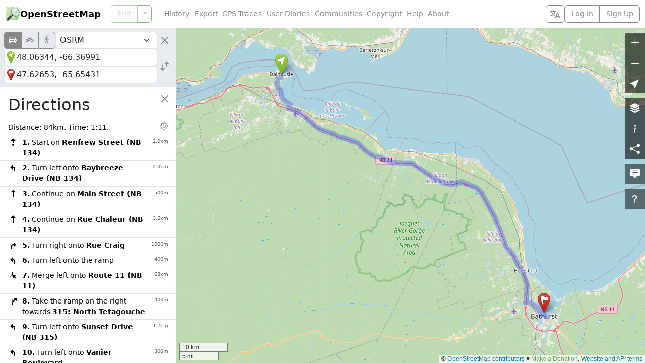

--- FILE ---
content_type: image/svg+xml
request_url: https://www.openstreetmap.org/assets/osm_logo-4b074077c29e100f40ee64f5177886e36b570d4cc3ab10c7b263003d09642e3f.svg
body_size: 10280
content:
<svg xmlns="http://www.w3.org/2000/svg" xmlns:xlink="http://www.w3.org/1999/xlink" width="256" height="256">
  <style><![CDATA[.B{opacity:.387}.C{fill:#ceeeab}.D{fill-opacity:1}.E{stroke:none}.F{fill:none}.G{stroke-linejoin:round}.H{stroke-linecap:round}.I{stroke:#6d7f42}.J{opacity:.039}.K{fill:#2d3335}]]></style>
  <defs>
    <linearGradient id="A" xlink:href="#As">
      <stop offset="0"/>
      <stop offset="1" stop-opacity="0"/>
    </linearGradient>
    <linearGradient xlink:href="#C" id="B" x1="94.25" y1="-94.672" x2="9" y2="-179.969"/>
    <linearGradient id="C" xlink:href="#As">
      <stop offset="0"/>
      <stop offset="1" stop-opacity="0"/>
    </linearGradient>
    <linearGradient xlink:href="#C" id="D" x1="50.75" y1="-114.437" x2="35.75" y2="-30.437"/>
    <linearGradient xlink:href="#C" id="E" x1="77.625" y1="-163.125" x2="115.25" y2="-74.625"/>
    <linearGradient xlink:href="#C" id="F" x1="56.5" y1="-50.437" x2="125.719" y2="7.063"/>
    <linearGradient xlink:href="#C" id="G" x1="35" y1="-163.297" x2="180.75" y2="-146.797"/>
    <linearGradient xlink:href="#C" id="H" x1="57" y1="-141.109" x2="179" y2="-41.609"/>
    <linearGradient xlink:href="#C" id="I" x1="156" y1="-26.5" x2="208.25" y2="39.75"/>
    <linearGradient xlink:href="#C" id="J" x1="142.75" y1="-169.297" x2="235" y2="-77.297"/>
    <linearGradient xlink:href="#L" id="K" x1="214.25" y1="-161.359" x2="166.5" y2="-113.719"/>
    <linearGradient id="L" xlink:href="#As">
      <stop offset="0" stop-color="#fff"/>
      <stop offset="1" stop-color="#fff" stop-opacity="0"/>
    </linearGradient>
    <linearGradient xlink:href="#L" id="M" x1="53.25" y1="-126.5" x2="57.656" y2="-62.469"/>
    <linearGradient xlink:href="#L" id="N" x1="39.5" y1="6.625" x2="75.719" y2="-17.125"/>
    <linearGradient xlink:href="#L" id="O" x1="102" y1="-162.344" x2="85.313" y2="-121.437"/>
    <linearGradient xlink:href="#L" id="P" x1="117.75" y1="-78.094" x2="63.5" y2="-14.75"/>
    <linearGradient xlink:href="#L" id="Q" x1="180.687" y1="-125.125" x2="133.937" y2="-60.75"/>
    <linearGradient xlink:href="#L" id="R" x1="170.75" y1="-23.5" x2="130.219" y2="33.375"/>
    <linearGradient y2="-5.656" x2="181.75" y1="-76" x1="213.5" id="S" xlink:href="#L"/>
    <linearGradient xlink:href="#A" id="T" x1="210.172" y1="62.064" x2="9" y2="-223.253"/>
    <clipPath id="U">
      <path d="M9 12.25s7.5 13 11.75 27.75S27 65.5 27 65.5s-5.5 12.75-8.25 24.75-5.75 23-5.75 23 5.75 16 9.25 30S26 167.5 26 167.5s-4 10.25-7.5 24.25-5 30.75-5 30.75 9.25-2 28.5 1.25 32.25 6 32.25 6 12.75-2.75 24-6.25 16.25-6.5 16.25-6.5 5.5.5 22.5 6.25 29.25 8.5 29.25 8.5l26-5.75c13-3 26.5-8 26.5-8s-.75-5 4.25-24.5 8.75-28 8.75-28-.5-4.5-3.75-19.75S218 116 218 116s1.75-10.5 6.75-23.75L235 65.5s-4.75-15.25-7.5-29.75S219.25 10 219.25 10 195 19 187.5 20.5s-21 5.25-21 5.25-9.75-4.25-22-8.5-29.75-5.5-29.75-5.5-3.25 3.5-22 8-27.5 5.75-27.5 5.75-18.5-9-31.5-11.5-24-2-24.75-1.75z" class="C D E"/>
    </clipPath>
    <clipPath id="V">
      <path d="M9 12.25s7.5 13 11.75 27.75S27 65.5 27 65.5s-5.5 12.75-8.25 24.75-5.75 23-5.75 23 5.75 16 9.25 30S26 167.5 26 167.5s-4 10.25-7.5 24.25-5 30.75-5 30.75 9.25-2 28.5 1.25 32.25 6 32.25 6 12.75-2.75 24-6.25 16.25-6.5 16.25-6.5 5.5.5 22.5 6.25 29.25 8.5 29.25 8.5l26-5.75c13-3 26.5-8 26.5-8s-.75-5 4.25-24.5 8.75-28 8.75-28-.5-4.5-3.75-19.75S218 116 218 116s1.75-10.5 6.75-23.75L235 65.5s-4.75-15.25-7.5-29.75S219.25 10 219.25 10 195 19 187.5 20.5s-21 5.25-21 5.25-9.75-4.25-22-8.5-29.75-5.5-29.75-5.5-3.25 3.5-22 8-27.5 5.75-27.5 5.75-18.5-9-31.5-11.5-24-2-24.75-1.75z" class="C D E"/>
    </clipPath>
    <clipPath id="W">
      <path d="M9 12.25s7.5 13 11.75 27.75S27 65.5 27 65.5s-5.5 12.75-8.25 24.75-5.75 23-5.75 23 5.75 16 9.25 30S26 167.5 26 167.5s-4 10.25-7.5 24.25-5 30.75-5 30.75 9.25-2 28.5 1.25 32.25 6 32.25 6 12.75-2.75 24-6.25 16.25-6.5 16.25-6.5 5.5.5 22.5 6.25 29.25 8.5 29.25 8.5l26-5.75c13-3 26.5-8 26.5-8s-.75-5 4.25-24.5 8.75-28 8.75-28-.5-4.5-3.75-19.75S218 116 218 116s1.75-10.5 6.75-23.75L235 65.5s-4.75-15.25-7.5-29.75S219.25 10 219.25 10 195 19 187.5 20.5s-21 5.25-21 5.25-9.75-4.25-22-8.5-29.75-5.5-29.75-5.5-3.25 3.5-22 8-27.5 5.75-27.5 5.75-18.5-9-31.5-11.5-24-2-24.75-1.75z" class="C D E"/>
    </clipPath>
    <linearGradient id="X" xlink:href="#As">
      <stop offset="0" stop-color="#2d3335"/>
      <stop offset=".5" stop-color="#4c464a"/>
      <stop offset="1" stop-color="#384042"/>
    </linearGradient>
    <linearGradient id="Y" x1="1.538" y1="242.464" x2="17.286" y2="258.212" xlink:href="#As">
      <stop offset="0" stop-color="#f9e295"/>
      <stop offset=".125" stop-color="#f7dd84"/>
      <stop offset=".206" stop-color="#fff"/>
      <stop offset=".301" stop-color="#f4ce51"/>
      <stop offset=".341" stop-color="#f9e7aa"/>
      <stop offset="1" stop-color="#efbb0e"/>
    </linearGradient>
    <linearGradient id="Z" gradientTransform="matrix(-1.9685436,-1.9685436,-1.742074,1.742074,596.18632,167.51089)" x1="123" y1="150.375" x2="133" y2="150.375" xlink:href="#As">
      <stop offset="0" stop-color="#2d3335"/>
      <stop offset=".5" stop-color="#4c464a"/>
      <stop offset="1" stop-color="#384042"/>
    </linearGradient>
    <linearGradient id="a" x1="67.484" y1="176.517" x2="83.233" y2="192.266" xlink:href="#As">
      <stop offset="0" stop-color="#f9e295"/>
      <stop offset=".125" stop-color="#f7dd84"/>
      <stop offset=".206" stop-color="#fff"/>
      <stop offset=".301" stop-color="#f4ce51"/>
      <stop offset=".341" stop-color="#f9e7aa"/>
      <stop offset="1" stop-color="#efbb0e"/>
    </linearGradient>
    <linearGradient xlink:href="#X" id="b" gradientTransform="matrix(-0.98427179,-0.98427179,-0.98427179,0.98427179,384.91194,126.81168)" x1="123" y1="150.375" x2="133" y2="150.375"/>
    <linearGradient xlink:href="#X" id="c" x1="126.679" y1="133.071" x2="120.65" y2="144.759"/>
    <radialGradient id="d" gradientTransform="matrix(1.005214,1.0052137,1.0052137,-1.005214,-40.83796,43.253296)" cx="128" cy="86" fx="128" fy="86" r="47" xlink:href="#As">
      <stop offset="0" stop-color="#d0e9f2" stop-opacity="0"/>
      <stop offset=".839" stop-color="#d0e9f2" stop-opacity="0"/>
      <stop offset=".943" stop-color="#d0e9f2" stop-opacity=".282"/>
      <stop offset="1" stop-color="#d0e9f2"/>
    </radialGradient>
    <linearGradient y2="150.375" x2="133" y1="167.727" x1="108.003" gradientTransform="matrix(-1.9685436,-1.9685436,-1.742074,1.742074,596.18632,167.51089)" id="e" xlink:href="#A"/>
    <radialGradient id="f" cx="159.613" cy="72.588" fx="159.613" fy="72.588" r="38.417" gradientTransform="matrix(1.2124778,0,0,0.83914635,-46.348455,24.528408)" xlink:href="#As">
      <stop offset="0" stop-color="#fff"/>
      <stop offset=".5" stop-color="#fff" stop-opacity=".931"/>
      <stop offset="1" stop-color="#fff" stop-opacity="0"/>
    </radialGradient>
    <radialGradient r="38.417" fy="72.588" fx="159.613" cy="72.588" cx="159.613" gradientTransform="matrix(1.2124778,0,0,0.83914635,-45.919787,25.814437)" id="g" xlink:href="#As">
      <stop offset="0" stop-color="#fff"/>
      <stop offset="1" stop-color="#fff" stop-opacity="0"/>
    </radialGradient>
    <linearGradient id="h" x1="126.643" y1="19.815" x2="179.961" y2="127.196" xlink:href="#As">
      <stop offset="0" stop-color="#fff"/>
      <stop offset="1" stop-color="#fff" stop-opacity="0"/>
    </linearGradient>
    <linearGradient gradientTransform="matrix(-0.50295302,0.19839946,0.19720153,-0.43253662,276.15635,123.41729)" y2="137.196" x2="179.961" y1="29.815" x1="126.643" id="i" xlink:href="#As">
      <stop offset="0" stop-color="#fff"/>
      <stop offset="1" stop-color="#fff" stop-opacity="0"/>
    </linearGradient>
    <filter id="j" x="-.048" y="-.048" width="1.096" height="1.096">
      <feGaussianBlur stdDeviation="4.287"/>
    </filter>
    <clipPath id="k">
      <path d="M9 12.25s7.5 13 11.75 27.75S27 65.5 27 65.5s-5.5 12.75-8.25 24.75-5.75 23-5.75 23 5.75 16 9.25 30S26 167.5 26 167.5s-4 10.25-7.5 24.25-5 30.75-5 30.75 9.25-2 28.5 1.25 32.25 6 32.25 6 12.75-2.75 24-6.25 16.25-6.5 16.25-6.5 5.5.5 22.5 6.25 29.25 8.5 29.25 8.5l26-5.75c13-3 26.5-8 26.5-8s-.75-5 4.25-24.5 8.75-28 8.75-28-.5-4.5-3.75-19.75S218 116 218 116s1.75-10.5 6.75-23.75L235 65.5s-4.75-15.25-7.5-29.75S219.25 10 219.25 10 195 19 187.5 20.5s-21 5.25-21 5.25-9.75-4.25-22-8.5-29.75-5.5-29.75-5.5-3.25 3.5-22 8-27.5 5.75-27.5 5.75-18.5-9-31.5-11.5-24-2-24.75-1.75z" class="C D E"/>
    </clipPath>
    <clipPath id="l">
      <path d="M9 12.25s7.5 13 11.75 27.75S27 65.5 27 65.5s-5.5 12.75-8.25 24.75-5.75 23-5.75 23 5.75 16 9.25 30S26 167.5 26 167.5s-4 10.25-7.5 24.25-5 30.75-5 30.75 9.25-2 28.5 1.25 32.25 6 32.25 6 12.75-2.75 24-6.25 16.25-6.5 16.25-6.5 5.5.5 22.5 6.25 29.25 8.5 29.25 8.5l26-5.75c13-3 26.5-8 26.5-8s-.75-5 4.25-24.5 8.75-28 8.75-28-.5-4.5-3.75-19.75S218 116 218 116s1.75-10.5 6.75-23.75L235 65.5s-4.75-15.25-7.5-29.75S219.25 10 219.25 10 195 19 187.5 20.5s-21 5.25-21 5.25-9.75-4.25-22-8.5-29.75-5.5-29.75-5.5-3.25 3.5-22 8-27.5 5.75-27.5 5.75-18.5-9-31.5-11.5-24-2-24.75-1.75z" class="C D E"/>
    </clipPath>
    <clipPath id="m">
      <path d="M9 12.25s7.5 13 11.75 27.75S27 65.5 27 65.5s-5.5 12.75-8.25 24.75-5.75 23-5.75 23 5.75 16 9.25 30S26 167.5 26 167.5s-4 10.25-7.5 24.25-5 30.75-5 30.75 9.25-2 28.5 1.25 32.25 6 32.25 6 12.75-2.75 24-6.25 16.25-6.5 16.25-6.5 5.5.5 22.5 6.25 29.25 8.5 29.25 8.5l26-5.75c13-3 26.5-8 26.5-8s-.75-5 4.25-24.5 8.75-28 8.75-28-.5-4.5-3.75-19.75S218 116 218 116s1.75-10.5 6.75-23.75L235 65.5s-4.75-15.25-7.5-29.75S219.25 10 219.25 10 195 19 187.5 20.5s-21 5.25-21 5.25-9.75-4.25-22-8.5-29.75-5.5-29.75-5.5-3.25 3.5-22 8-27.5 5.75-27.5 5.75-18.5-9-31.5-11.5-24-2-24.75-1.75z" class="C D E"/>
    </clipPath>
    <linearGradient id="n" x1="210.172" y1="264.064" x2="9" y2="-21.253" xlink:href="#As">
      <stop offset="0"/>
      <stop offset="1" stop-opacity="0"/>
    </linearGradient>
    <linearGradient xlink:href="#p" id="o" x1="214.25" y1="-161.359" x2="166.5" y2="-113.719"/>
    <linearGradient id="p" xlink:href="#As">
      <stop offset="0" stop-color="#fff"/>
      <stop offset="1" stop-color="#fff" stop-opacity="0"/>
    </linearGradient>
    <linearGradient xlink:href="#p" id="q" x1="53.25" y1="-126.5" x2="57.656" y2="-62.469"/>
    <linearGradient xlink:href="#p" id="r" x1="39.5" y1="6.625" x2="75.719" y2="-17.125"/>
    <linearGradient xlink:href="#p" id="s" x1="102" y1="-162.344" x2="85.313" y2="-121.437"/>
    <linearGradient xlink:href="#p" id="t" x1="117.75" y1="-78.094" x2="63.5" y2="-14.75"/>
    <linearGradient xlink:href="#p" id="u" x1="180.687" y1="-125.125" x2="133.937" y2="-60.75"/>
    <linearGradient xlink:href="#p" id="v" x1="170.75" y1="-23.5" x2="130.219" y2="33.375"/>
    <linearGradient y2="-5.656" x2="181.75" y1="-76" x1="213.5" id="w" xlink:href="#p"/>
    <linearGradient xlink:href="#y" id="x" x1="94.25" y1="-94.672" x2="9" y2="-179.969"/>
    <linearGradient id="y" xlink:href="#As">
      <stop offset="0"/>
      <stop offset="1" stop-opacity="0"/>
    </linearGradient>
    <linearGradient xlink:href="#y" id="z" x1="50.75" y1="-114.437" x2="35.75" y2="-30.437"/>
    <linearGradient xlink:href="#y" id="AA" x1="77.625" y1="-163.125" x2="115.25" y2="-74.625"/>
    <linearGradient xlink:href="#y" id="AB" x1="56.5" y1="-50.437" x2="125.719" y2="7.063"/>
    <linearGradient xlink:href="#y" id="AC" x1="35" y1="-163.297" x2="180.75" y2="-146.797"/>
    <linearGradient xlink:href="#y" id="AD" x1="57" y1="-141.109" x2="179" y2="-41.609"/>
    <linearGradient xlink:href="#y" id="AE" x1="156" y1="-26.5" x2="208.25" y2="39.75"/>
    <linearGradient xlink:href="#y" id="AF" x1="142.75" y1="-169.297" x2="235" y2="-77.297"/>
    <clipPath id="AG">
      <path d="M123.623 141.062c20.832 20.243 54.607 19.289 75.439-2.132s20.832-55.196 0-75.439-54.607-19.289-75.439 2.132-20.832 55.196 0 75.439z" fill="url(#AH)" class="D E"/>
    </clipPath>
    <radialGradient id="AH" gradientTransform="matrix(0.80254238,0.77986154,0.80254238,-0.82522321,-10.401684,73.423363)" cx="128" cy="86" fx="128" fy="86" r="47" xlink:href="#As">
      <stop offset="0" stop-color="#d0e9f2" stop-opacity="0"/>
      <stop offset=".839" stop-color="#d0e9f2" stop-opacity="0"/>
      <stop offset=".943" stop-color="#d0e9f2" stop-opacity=".282"/>
      <stop offset="1" stop-color="#d0e9f2"/>
    </radialGradient>
    <filter id="AI" x="-.071" y="-.071" width="1.141" height="1.141">
      <feGaussianBlur stdDeviation="6.311"/>
    </filter>
    <filter id="AJ" x="-.047" y="-.049" width="1.095" height="1.097">
      <feGaussianBlur stdDeviation="4.458"/>
    </filter>
    <linearGradient id="AK" x1="122" y1="245.448" x2="122" y2="4.302" xlink:href="#As">
      <stop offset="0"/>
      <stop offset="1" stop-opacity="0"/>
    </linearGradient>
    <clipPath id="AL">
      <path d="M9 22.578s7.5 12.393 11.75 26.8S27 74.373 27 74.373s-5.5 13.195-8.25 25.417S13 123.255 13 123.255s5.75 15.535 9.25 29.252S26 176.453 26 176.453s-4 10.574-7.5 24.857-5 31.154-5 31.154 9.25-2.748 28.5-1.055 32.25 3.392 32.25 3.392 12.75-3.781 24-8.191 16.25-7.814 16.25-7.814 5.5.055 22.5 4.43 29.25 6.134 29.25 6.134l26-7.853c13-4.051 26.5-10.143 26.5-10.143s-.75-4.939 4.25-24.844 8.75-28.708 8.75-28.708-.514-4.455-3.75-19.447c-1.75-8.108-2.25-4.068-2.25-4.068s16.264-26.155 16.5-40.334C242.5 78.943 235 57.55 235 57.55s-4.75-14.866-7.5-29.143-8.25-25.083-8.25-25.083S195 14.285 187.5 16.392s-21 6.948-21 6.948-9.75-3.461-22-6.721-29.75-3.094-29.75-3.094-3.25 3.763-22 9.779-27.5 7.974-27.5 7.974-18.5-7.504-31.5-8.952-24-.059-24.75.252z" fill="url(#AM)" class="D E J"/>
    </clipPath>
    <linearGradient id="AM" x1="210.172" y1="258.122" x2="9" y2="-10.925" xlink:href="#As">
      <stop offset="0"/>
      <stop offset="1" stop-opacity="0"/>
    </linearGradient>
    <path id="AN"
          d="M174.281 35.875c-17.599 0-35.192 6.639-48.719 19.906-.167.163-.334.303-.5.469-22.056 22.056-26.209 55.251-12.469 81.5l-2.281 1.625a72.07 72.07 0 0 0 8.094 12.125l-13.312 13.344c-1.341-.586-2.789-1.033-4.562-1.375l-2.844 2.844c-1.109-.484-2.138-.816-3.062-.875L30.5 229.563c-.037 1.101.226 2.187.656 3.281l-.531.531-1.094 1.094c.715 3.738 2.01 6.823 5.469 10.281s6.42 4.63 10.281 5.469l1.094-1.094.719-.719c1.088.462 2.13.786 3.094.844l64.125-64.125c-.243-.975-.62-1.935-1.031-2.906l3-3c-.25-1.732-.677-3.198-1.312-4.594l13.281-13.281a72.07 72.07 0 0 0 12.125 8.094l1.625-2.281c26.249 13.74 59.444 9.587 81.5-12.469.166-.166.305-.333.469-.5 26.694-27.217 26.549-70.92-.469-97.937-13.59-13.59-31.407-20.375-49.219-20.375zm-.5 3.281h.313c.949.018 1.895.065 2.844.125a65.85 65.85 0 0 1 2.875.25l.281.031.281.031c.146.017.292.045.438.063.896.11 1.795.228 2.688.375.619.102 1.227.224 1.844.344l1.031.188c.724.152 1.436.323 2.156.5l.938.219c.073.019.146.043.219.063.956.253 1.897.516 2.844.813.072.023.146.04.219.063a67.71 67.71 0 0 1 2.844.969c.053.019.103.043.156.063.955.352 1.902.728 2.844 1.125.052.022.105.041.156.063.942.4 1.885.836 2.813 1.281.042.02.083.042.125.063.935.451 1.862.91 2.781 1.406.033.018.061.045.094.063.927.503 1.841 1.013 2.75 1.563.032.019.062.043.094.063a68.23 68.23 0 0 1 2.688 1.719c.549.369 1.084.77 1.625 1.156l1.094.781c.019.014.044.017.063.031.878.655 1.74 1.36 2.594 2.063a70.63 70.63 0 0 1 5.063 4.594 70.62 70.62 0 0 1 4.563 5.031c.009.011.022.02.031.031.703.854 1.407 1.715 2.063 2.594.283.379.539.773.813 1.156l1.094 1.563c.016.024.046.038.063.063.598.89 1.167 1.778 1.719 2.688.019.032.043.062.063.094.546.903 1.063 1.829 1.563 2.75.018.033.045.061.063.094.498.921.954 1.844 1.406 2.781.02.042.042.083.063.125.446.93.88 1.868 1.281 2.813.022.051.041.105.063.156A67.98 67.98 0 0 1 236.5 84c.019.053.043.104.063.156.348.948.666 1.885.969 2.844.023.072.04.147.063.219.294.941.561 1.894.813 2.844.019.074.043.145.063.219.081.31.143.627.219.938l.5 2.156c.072.342.121.688.188 1.031l.344 1.844c.147.893.265 1.791.375 2.688.018.146.046.291.063.438l.031.281.031.281c.102.956.19 1.917.25 2.875.059.942.107 1.9.125 2.844.002.104-.002.208 0 .313.015 1.053.004 2.104-.031 3.156-.032.931-.085 1.853-.156 2.781l-.031.375c-.076.918-.166 1.835-.281 2.75a65.2 65.2 0 0 1-.437 2.875c-.014.082-.017.168-.031.25l-.062.375c-.165.908-.358 1.817-.562 2.719l-.094.406c-.208.889-.441 1.775-.687 2.656-.164.587-.35 1.167-.531 1.75l-.531 1.688a63.25 63.25 0 0 1-.937 2.563l-.187.469c-.045.112-.08.231-.125.344a62.9 62.9 0 0 1-1.125 2.594 63.45 63.45 0 0 1-1.187 2.438c-.081.158-.168.311-.25.469L232.062 139l-.281.5c-.199.339-.419.664-.625 1-.362.591-.742 1.168-1.125 1.75-.005.007.005.024 0 .031-.491.746-1.006 1.488-1.531 2.219-.457.636-.954 1.251-1.437 1.875-.197.254-.361.529-.562.781l-.406.5c-.164.201-.334.395-.5.594-.557.667-1.131 1.318-1.719 1.969-.606.671-1.235 1.347-1.875 2-.161.164-.306.337-.469.5-21.13 21.13-52.259 24.495-77.187 11.156l.125-.187c-3.704-1.897-7.262-4.14-10.625-6.781-.539-.423-1.065-.87-1.594-1.312l-1.531-1.312-.281-.25c-.822-.748-1.612-1.518-2.406-2.312s-1.565-1.585-2.313-2.406l-.25-.281c-.45-.504-.882-1.017-1.312-1.531l-1.312-1.594c-2.641-3.363-4.885-6.921-6.781-10.625l-.187.125c-13.339-24.929-9.974-56.057 11.156-77.188.163-.163.336-.308.5-.469a68.23 68.23 0 0 1 2-1.875c.651-.588 1.302-1.162 1.969-1.719l.813-.687c.343-.277.715-.512 1.063-.781.624-.483 1.239-.98 1.875-1.437a65.36 65.36 0 0 1 2.25-1.531l1.75-1.125 1.344-.812c.681-.395 1.371-.757 2.063-1.125l.531-.281c.945-.491 1.881-.966 2.844-1.406a62.89 62.89 0 0 1 2.594-1.125c.153-.062.316-.096.469-.156.968-.384 1.925-.759 2.906-1.094.56-.191 1.123-.356 1.688-.531l1.75-.531c.881-.246 1.768-.48 2.656-.687.071-.017.148-.015.219-.031l1.25-.281 2.031-.406c.082-.014.168-.017.25-.031.951-.164 1.919-.317 2.875-.437a64.69 64.69 0 0 1 5.906-.469 65.09 65.09 0 0 1 3.156-.031h0z"/>
    <path id="AO"
          d="M110.75 5.5l-4.25 7c-.75 9-2.25 13.75-8.5 16.5s-12.25 3.5-11 7.5 13 9.25 14.25 13 8.25 1.75 11 7 2 15.25-3.75 17.25-17.5.5-20.25 9.5-4.75 10.5-9 12.75-7.25 10.5-3.5 16.5 12.25-1.25 15-6.5S98 97.25 98 97.25h23.75l59-1.75 3.25-3.75s3.25 4 2.75 8.75-3.75 14.75.25 17.25 19.5-2 24-7-4.75-28.25-10.5-29.5-18.5-1.75-17-7 11.75 4.5 17.25 3.25 16.75-21 12-25.25-24.25-5.25-25.75-8 21-8 22.25-11-2.5-7.25-6.25-8.5S189 41 182 40.5s-20 5.75-17.25 11.5-6 11-14.5 6.5-24.75-13-21.75-24S150 15.75 150 15.75L110.75 5.5zM97.188 112.719c-1.595.146-4.469 4.688-4.937 7.031-.5 2.5-3.25 6.75-3.5 12.25s4.75 6.75 8.75 6.5 2.75-6.75 2-15c-.25 0-.5-10.25-2-10.75-.094-.031-.206-.041-.312-.031h0zm92.719 51.656c-6.335.295-6.625 7.469-7.406 8.875-1.25 2.25 2.25 13.75 2 18s-4.75 5.25-9.5 9.75.5 16 11.25 31l44.75 1.25-1-35s4.75-4.25-20.75-24.25c-9.562-7.5-15.542-9.802-19.344-9.625zM39.938 180.906c-4.029-.103-8.281 5.719-9.687 7.594-1.5 2-6.25 5-17 9.5l-14.5 34.25 53 4.25s1.75-11-4.25-15.75S30.25 215 29.25 207.5s9.25-10 13.75-14.25S45 182 40.75 181c-.266-.062-.544-.087-.812-.094h0z"/>
    <path id="AP" d="M122.75 62.25c6.25.5 12.25-2.25 10.75-6.5s-12.5-7.25-13.25-3 2 10.5 2.5 9.5z"/>
    <path id="AQ" d="M108.75 46.75c-8.5-5.5-8.5-7.25-7-8s10.25 5 12.75 8-2.25 2-5.75 0z"/>
    <path id="AR" d="M15.75 151.25c33-2.5 38.25-3.5 36.25-10.25s-8.75-23.5-23-22.5-22.75-6.75-22.75-6.75"/>
    <path id="AS" d="M17.5 177.25c18.25-10 28.75-8.5 35-11.5s13.25-5.75 15.75-9.5 5.75-11.5 5.75-18-3.5-36 3.25-43.5 17.25-26 26-23.25 12.25 9.75 22 9.5S147 77 149.5 68.75s-15.75-16-16-23 5.5-14.25 20.25-17 23.5-11.5 23.5-11.5"/>
    <path id="AT" d="M14.5 161c15.25-1.5 22.25 3.5 31.5 1.75s13.25-3 17.75-5.75 6-3.75 6.25-6.5 1-12.5-3-22S54.5 97 58.75 89.75 64 68.25 74.5 65.25 95.5 59 102.25 64s12.75 14.25 20 14.5S134 77 136.75 74s4.5-10.25 1.75-13.75-15.5-5.5-17.25-9.5-10.75-17-.25-26.75 36.25-8.25 36.25-8.25"/>
    <path id="AU" d="M21.25 159c13.75 1 21.5 4.25 33.5-.5s13.5-5.25 13.75-8.75-.25-15.75-3-20-13-13.75-15.75-24.25.25-41 8.5-48.25 32-7.25 37.5-10.5 5.25-16.75 13-24.5 27-12.25 27-12.25"/>
    <path id="AV" d="M9.75 214c19-12.5 36-1.25 49-4s38.25-37.25 46-37 5.5-11.75 8.5-13.25 5.5 6 11.75 8 24.5-2.75 23.5-5.75-7-7.75-5.5-8.5 8.5 5 12.75 3.5 43.75-1 48.5-13.5 21.5-13.5 21.5-13.5"/>
    <path id="AW" d="M77.5 233.5c13.5-11.5 23.25-25 28.5-27s12.75-3.75 15.75-8 2.5-10.75 5.25-12 3.75 5.75 8.75 6 36.75-5 42.75-11.75 32.25-12.5 32.5-14.5-1-4.75.25-5.5 24.75-6 24.75-6"/>
    <path id="AX" d="M168.75 236c9-13.75 20.5-41 29.5-42s10.25-2.5 12.5-4.25 17 2.25 17 2.25"/>
    <path id="AY" d="M57.75 20l-8.5 28.25 18 6.25L75 90.75 54 113l9 10.5L51 135l.5 4.5L71.75 164l14-6.75 20.5 18.5L95.75 204l10.25 8.5-2.75 13"/>
    <path id="AZ" d="M105.75 212.25l12.5-27.75 11-7 27.5 15.75 20.5-3.75-.25-15.75-10.25-6 12.75-26.25 5.75-3.75 38.75-10"/>
    <path id="Aa" d="M219.25-182s-24.25 9-31.75 10.5-21 5.25-21 5.25c4.924-1.358 11.437 45.392 14.25 52.25l-.062.281c11.808-4.074 51.21-4.768 54.313-12.781 0 0-4.75-15.25-7.5-29.75S219.25-182 219.25-182z"/>
    <path id="Ab" d="M27-126.5s-5.5 12.75-8.25 24.75-5.75 23-5.75 23l50.625 16.281 15.781-58.906L27-126.5z"/>
    <path id="Ac" d="M26-24.5S22-14.25 18.5-.25s-5 30.75-5 30.75.147-.045.438-.094c2.034-.338 11.219-1.5 28.063 1.344 19.25 3.25 32.25 6 32.25 6l1.469-52.5-.75.125L26-24.5z"/>
    <path id="Ad" d="M114.75-180.25s-3.25 3.5-22 8-27.5 5.75-27.5 5.75c5.182 14.704 12.03 29.27 14.25 44.75l-.094.313 48.031-3.937 1.125.25c-3.362-13.323-7.796-54.592-13.812-55.125z"/>
    <path id="Ae" d="M117.594-78.094L63.969-62.375l-.344-.094L63.5-62l12.25 46.5-.031.75 49.469-8.875.531.188.031-.062-8.25-54.25.094-.344h0z"/>
    <path id="Af" d="M128.563-125.125l.688 2.375-11.656 44.656.094-.031L169.5-60.75l11.188-52.969-1 .375-51.125-11.781h0z"/>
    <path id="Ag" d="M125.531-23.5L114.5 25s5.5.5 22.5 6.25l6.125 2.031L148.75 35c10.617 3.199 17.5 4.75 17.5 4.75l12.719-45.406-1.531.563L125.531-23.5z"/>
    <path id="Ah" d="M218-76c-15.666 6.288-31.698 11.15-48.062 15.406l-.437-.156 9.5 55-.031.094c17.839-6.36 35.381-13.387 52.781-20.844 0 0-.5-4.5-3.75-19.75S218-76 218-76z"/>
    <path id="Ai" d="M13.719-179.969c-1.106-.003-1.972.032-2.719.063l-1.156.063c-.029.002-.066-.002-.094 0l-.75.094s7.5 13 11.75 27.75S27-126.5 27-126.5l51.469 5.125.938-.062.094-.312c-2.22-15.48-9.068-30.046-14.25-44.75 0 0-18.5-9-31.5-11.5l-3-.531-1.75-.281-.687-.094c-1.306-.182-2.588-.34-3.812-.469-.735-.077-1.395-.128-2.094-.187l-2-.156-2.781-.156c-1.456-.063-2.769-.091-3.906-.094h0z"/>
    <path id="Aj" d="M13-78.75s5.75 16 9.25 30S26-24.5 26-24.5l48.969 9.875.75-.125.031-.75L63.5-62l.125-.469L13-78.75z"/>
    <path id="Ak" d="M127.438-125.375l-47.969 4h-.062L63.625-62.469l.344.094 53.625-15.719 11.656-44.656c-.224-.633-.453-1.447-.687-2.375l-1.125-.25h0z"/>
    <path id="Al" d="M125.188-23.625L75.719-14.75l-1.469 52.5S87 35 98.25 31.5 114.5 25 114.5 25l11.219-48.437-.531-.187z"/>
    <path id="Am" d="M114.75-180.25c6.016.533 10.45 41.802 13.813 55.125l51.125 11.781c.305-.13.643-.252 1-.375l.063-.281c-2.813-6.858-9.326-53.608-14.25-52.25l-1.719-.719c-3.316-1.395-11.094-4.594-20.281-7.781-12.25-4.25-29.75-5.5-29.75-5.5z"/>
    <path id="An" d="M117.688-78.125l-.094.031-.094.344 8.25 53.25-.219 1 51.906 18.406 1.531-.562.031-.094-9.5-55-51.812-17.375h0z"/>
    <path id="Ao" d="M231.75-26.5c-17.4 7.457-34.942 14.484-52.781 20.844L166.25 39.75l26-5.75c13-3 26.5-8 26.5-8S218 21 223 1.5s8.75-28 8.75-28z"/>
    <path id="Ap" d="M235-126.5c-3.102 8.014-42.505 8.707-54.312 12.781L169.5-60.75l.438.156C186.302-64.85 202.334-69.712 218-76c0 0 1.75-10.5 6.75-23.75L235-126.5z"/>
    <path id="Aq" d="M9 12.25s7.5 13 11.75 27.75S27 65.5 27 65.5s-5.5 12.75-8.25 24.75-5.75 23-5.75 23 5.75 16 9.25 30S26 167.5 26 167.5s-4 10.25-7.5 24.25-5 30.75-5 30.75 9.25-2 28.5 1.25 32.25 6 32.25 6 12.75-2.75 24-6.25 16.25-6.5 16.25-6.5 5.5.5 22.5 6.25 29.25 8.5 29.25 8.5l26-5.75c13-3 26.5-8 26.5-8s-.75-5 4.25-24.5 8.75-28 8.75-28-.5-4.5-3.75-19.75S218 116 218 116s1.75-10.5 6.75-23.75L235 65.5s-4.75-15.25-7.5-29.75S219.25 10 219.25 10 195 19 187.5 20.5s-21 5.25-21 5.25-9.75-4.25-22-8.5-29.75-5.5-29.75-5.5-3.25 3.5-22 8-27.5 5.75-27.5 5.75-18.5-9-31.5-11.5-24-2-24.75-1.75z"/>
    <path id="Ar" d="M127.033 132.717c26.093 26.093 68.397 26.093 94.49 0s26.093-68.397 0-94.49-68.397-26.093-94.49 0-26.093 68.397 0 94.49z"/>
    <linearGradient id="As" gradientUnits="userSpaceOnUse"/>
  </defs>
  <g transform="translate(0 -10)">
    <use xlink:href="#AN" clip-path="none" transform="matrix(1 .068641 0 .848698 0 36.913089)" opacity=".7" filter="url(#AI)" class="K"/>
    <path transform="matrix(1 0 0 .846566 0 37.660073)" d="M9 17.25s7.5 11 11.75 25.75S27 68.5 27 68.5s-5.5 12.75-8.25 24.75l-5.75 25s5.75 16 9.25 30S26 170.5 26 170.5s-4 10.25-7.5 24.25-5 30.75-5 30.75 9.25-2 28.5 1.25 32.25 6 32.25 6 12.75-2.75 24-6.25 16.25-6.5 16.25-6.5 5.5.5 22.5 6.25 29.25 8.5 29.25 8.5l26-5.75c13-3 26.5-8 26.5-8s-.75-5 4.25-24.5 8.75-28 8.75-28L228 150.75C224.75 135.5 218 121 218 121s1.75-12.5 6.75-25.75L235 68.5s-4.75-15.25-7.5-29.75S219.25 15 219.25 15 195 24 187.5 25.5s-21 5.25-21 5.25-9.75-4.25-22-8.5-29.75-5.5-29.75-5.5-3.25 3.5-22 8-27.5 5.75-27.5 5.75-18.5-9-31.5-11.5-24-2-24.75-1.75z" opacity=".5" fill="url(#AK)" filter="url(#AJ)"/>
  </g>
  <path d="M9 2.25s7.5 13 11.75 27.75S27 55.5 27 55.5s-5.5 12.75-8.25 24.75-5.75 23-5.75 23 5.75 16 9.25 30S26 157.5 26 157.5s-4 10.25-7.5 24.25-5 30.75-5 30.75 9.25-2 28.5 1.25 32.25 6 32.25 6 12.75-2.75 24-6.25 16.25-6.5 16.25-6.5 5.5.5 22.5 6.25 29.25 8.5 29.25 8.5l26-5.75c13-3 26.5-8 26.5-8s-.75-5 4.25-24.5 8.75-28 8.75-28-.5-4.5-3.75-19.75S218 106 218 106s1.75-10.5 6.75-23.75L235 55.5s-4.75-15.25-7.5-29.75S219.25 0 219.25 0 195 9 187.5 10.5s-21 5.25-21 5.25-9.75-4.25-22-8.5-29.75-5.5-29.75-5.5-3.25 3.5-22 8-27.5 5.75-27.5 5.75-18.5-9-31.5-11.5S9.75 2 9 2.25z" class="C"/>
  <g clip-path="url(#W)" transform="translate(0 -10)">
    <use xlink:href="#AO" fill="#a6dd8b"/>
  </g>
  <path
    d="M158.531 75.344c-4.76-.014-9.031.969-11.531 3.156-8 7-35 .75-48.5 7s-13.25 38-14.75 44.5-17.5 20.75-20 23.5-13.25 7.25-19.5 8.5-12.75 7.25-15.5 11c-2.021 2.756-7.406 6.45-10.125 8.219-.046.181-.079.349-.125.531-.134.535-.247 1.083-.375 1.625 4.98-1.605 11.18-8.18 16.625-13.625 6.25-6.25 20-7.75 27.75-11.5S76.75 138.5 89 134.5s21.25 11.75 24.25 18.5 1.75 12.75 3.75 17 11 11.75 11.5 13.5-5 6.5-6.25 8.5-10.5 7-11.75 8.75c-.966 1.352-1.923 6.773-2.312 9.219l1.125-.469c.484-2.529 1.515-7.078 2.938-8.5 2-2 11.25-4.5 12.5-8.5s7-6.5 7-6.5 2.75 4 16 14c8.833 6.667 12.758 15.534 14.406 20.719l2.031.531c-1.221-4.319-4.836-16.239-8.937-20.75-5-5.5-18.5-10.75-22.75-22S108 144.25 115 138.25s16.5-4 28.5 7.5 46.25 5.75 57.75 3.75c9.955-1.731 20.834 14.883 23.906 26.031l1.656-5.75c-1.738-1.926-3.697-4.62-5.312-8.281-3.75-8.5-12-13.25-12-13.25s8.75-5 14.75-7.75c1.617-.741 3.006-1.677 4.188-2.656L228 135.75l-.094-.437c-4.766 5.562-19.232 9.615-21.656 10.938-2.75 1.5-18.25 3-35.75 4.5s-26.75-7.5-34.25-14.75-13-36-3-38 20 13.75 30 17 21.5-15.75 19.75-27c-1.203-7.734-13.997-12.625-24.469-12.656h0zm-53.344 13.281c1.275.001 5.859 1.594 6.563 2.375 2.25 2.5 2 7.25 0 8s-12.75 8-10.5 14.25 1.75 18-3.5 18-8 0-10-2.5-2-12 0-19.75 3.5-15 8-18.25c3.094-2.234 6.632-2.128 9.438-2.125h0zm13.594 73.094c.203.014 1.906 3.516 4.719 7.031 3 3.75 3.25 8.25 3.25 8.25s-4.25-4.75-6-8-2-7.25-2-7.25c0-.031.018-.032.031-.031h0z"
    fill="#aac3e7"/>
  <g class="F G I">
    <use xlink:href="#AP" class="B"/>
    <use xlink:href="#AQ" class="B"/>
  </g>
  <g transform="translate(0 -10)" class="F">
    <g clip-path="url(#U)" class="I">
      <use xlink:href="#AR" class="B G H"/>
      <use xlink:href="#AS" class="B"/>
      <g class="G H">
        <use xlink:href="#AT" class="B"/>
        <use xlink:href="#AU" class="B"/>
        <path d="M190 18.5c11.75 5 39 9.75 47.25 40.25" class="B"/>
        <use xlink:href="#AV" class="B"/>
        <use xlink:href="#AW" class="B"/>
        <use xlink:href="#AX" class="B"/>
      </g>
    </g>
    <g clip-path="url(#V)" stroke="#d38484" stroke-width="2" class="H">
      <use xlink:href="#AY"/>
      <use xlink:href="#AZ"/>
    </g>
  </g>
  <path d="M9-189.75s7.5 13 11.75 27.75S27-136.5 27-136.5s-5.5 12.75-8.25 24.75-5.75 23-5.75 23 5.75 16 9.25 30S26-34.5 26-34.5s-4 10.25-7.5 24.25-5 30.75-5 30.75 9.25-2 28.5 1.25 32.25 6 32.25 6S87 25 98.25 21.5 114.5 15 114.5 15s5.5.5 22.5 6.25 29.25 8.5 29.25 8.5l26-5.75c13-3 26.5-8 26.5-8S218 11 223-8.5s8.75-28 8.75-28-.5-4.5-3.75-19.75S218-86 218-86s1.75-10.5 6.75-23.75L235-136.5s-4.75-15.25-7.5-29.75-8.25-25.75-8.25-25.75-24.25 9-31.75 10.5-21 5.25-21 5.25-9.75-4.25-22-8.5-29.75-5.5-29.75-5.5-3.25 3.5-22 8-27.5 5.75-27.5 5.75-18.5-9-31.5-11.5-24-2-24.75-1.75z" fill="url(#T)" transform="translate(0 192)" class="J"/>
  <g transform="translate(0 182)">
    <g opacity=".27">
      <use xlink:href="#Aa" fill="url(#K)"/>
      <use xlink:href="#Ab" fill="url(#M)"/>
      <use xlink:href="#Ac" fill="url(#N)"/>
      <use xlink:href="#Ad" fill="url(#O)"/>
      <use xlink:href="#Ae" fill="url(#P)"/>
      <use xlink:href="#Af" fill="url(#Q)"/>
      <use xlink:href="#Ag" fill="url(#R)"/>
      <use xlink:href="#Ah" fill="url(#S)"/>
    </g>
    <g opacity=".043">
      <use xlink:href="#Ai" fill="url(#B)"/>
      <use xlink:href="#Aj" fill="url(#D)"/>
      <use xlink:href="#Ak" fill="url(#E)"/>
      <use xlink:href="#Al" fill="url(#F)"/>
      <use xlink:href="#Am" fill="url(#G)"/>
      <use xlink:href="#An" fill="url(#H)"/>
      <use xlink:href="#Ao" fill="url(#I)"/>
      <use xlink:href="#Ap" fill="url(#J)"/>
    </g>
  </g>
  <g transform="matrix(1.252537 .035398 0 1.252537 -27.80947 -48.34395)" clip-path="url(#AG)">
    <use xlink:href="#Aq" class="C"/>
    <g clip-path="url(#k)">
      <use xlink:href="#AO" fill="#a6dd8b"/>
    </g>
    <path
      d="M158.531 85.344c-4.76-.014-9.031.969-11.531 3.156-8 7-35 .75-48.5 7s-13.25 38-14.75 44.5-17.5 20.75-20 23.5-13.25 7.25-19.5 8.5-12.75 7.25-15.5 11c-2.021 2.756-7.406 6.45-10.125 8.219-.046.181-.079.349-.125.531-.134.535-.247 1.083-.375 1.625 4.98-1.605 11.18-8.18 16.625-13.625 6.25-6.25 20-7.75 27.75-11.5S76.75 148.5 89 144.5s21.25 11.75 24.25 18.5 1.75 12.75 3.75 17 11 11.75 11.5 13.5-5 6.5-6.25 8.5-10.5 7-11.75 8.75c-.966 1.352-1.923 6.773-2.312 9.219l1.125-.469c.484-2.529 1.515-7.078 2.938-8.5 2-2 11.25-4.5 12.5-8.5s7-6.5 7-6.5 2.75 4 16 14c8.833 6.667 12.758 15.534 14.406 20.719l2.031.531c-1.221-4.319-4.836-16.239-8.937-20.75-5-5.5-18.5-10.75-22.75-22S108 154.25 115 148.25s16.5-4 28.5 7.5 46.25 5.75 57.75 3.75c9.955-1.731 20.834 14.883 23.906 26.031l1.656-5.75c-1.738-1.926-3.697-4.62-5.312-8.281-3.75-8.5-12-13.25-12-13.25s8.75-5 14.75-7.75c1.617-.741 3.006-1.677 4.188-2.656L228 145.75l-.094-.437c-4.766 5.562-19.232 9.615-21.656 10.938-2.75 1.5-18.25 3-35.75 4.5s-26.75-7.5-34.25-14.75-13-36-3-38 20 13.75 30 17 21.5-15.75 19.75-27c-1.203-7.734-13.997-12.625-24.469-12.656h0zm-53.344 13.281c1.275.001 5.859 1.594 6.563 2.375 2.25 2.5 2 7.25 0 8s-12.75 8-10.5 14.25 1.75 18-3.5 18-8 0-10-2.5-2-12 0-19.75 3.5-15 8-18.25c3.094-2.234 6.632-2.128 9.438-2.125h0zm13.594 73.094c.203.014 1.906 3.516 4.719 7.031 3 3.75 3.25 8.25 3.25 8.25s-4.25-4.75-6-8-2-7.25-2-7.25c0-.031.018-.032.031-.031h0z"
      fill="#aac3e7"/>
    <g class="F G I">
      <path d="M122.75 72.25c6.25.5 12.25-2.25 10.75-6.5s-12.5-7.25-13.25-3 2 10.5 2.5 9.5zm-14-15.5c-8.5-5.5-8.5-7.25-7-8s10.25 5 12.75 8-2.25 2-5.75 0z" class="B"/>
    </g>
    <g clip-path="url(#l)" class="F I">
      <use xlink:href="#AR" class="B G H"/>
      <use xlink:href="#AS" class="B"/>
      <g class="G H">
        <use xlink:href="#AT" class="B"/>
        <use xlink:href="#AU" class="B"/>
        <path d="M190 18.5c11.75 5 39 9.75 47.25 40.25" class="B"/>
        <use xlink:href="#AV" class="B"/>
        <use xlink:href="#AW" class="B"/>
        <use xlink:href="#AX" class="B"/>
      </g>
    </g>
    <g clip-path="url(#m)" stroke="#d38484" stroke-width="2" class="F H">
      <use xlink:href="#AY"/>
      <use xlink:href="#AZ"/>
    </g>
    <use xlink:href="#Aq" fill="url(#n)" class="J"/>
    <g transform="translate(0 192)">
      <g opacity=".27">
        <use xlink:href="#Aa" fill="url(#o)"/>
        <use xlink:href="#Ab" fill="url(#q)"/>
        <use xlink:href="#Ac" fill="url(#r)"/>
        <use xlink:href="#Ad" fill="url(#s)"/>
        <use xlink:href="#Ae" fill="url(#t)"/>
        <use xlink:href="#Af" fill="url(#u)"/>
        <use xlink:href="#Ag" fill="url(#v)"/>
        <use xlink:href="#Ah" fill="url(#w)"/>
      </g>
      <g opacity=".043">
        <use xlink:href="#Ai" fill="url(#x)"/>
        <use xlink:href="#Aj" fill="url(#z)"/>
        <use xlink:href="#Ak" fill="url(#AA)"/>
        <use xlink:href="#Al" fill="url(#AB)"/>
        <use xlink:href="#Am" fill="url(#AC)"/>
        <use xlink:href="#An" fill="url(#AD)"/>
        <use xlink:href="#Ao" fill="url(#AE)"/>
        <use xlink:href="#Ap" fill="url(#AF)"/>
      </g>
    </g>
  </g>
  <use xlink:href="#AN" transform="matrix(1 .080878 0 1 0 -21.056305)" clip-path="url(#AL)" filter="url(#j)" class="K"/>
  <path d="M48.01 227.457l-4.808 4.558-15.079-16.133 4.49-4.073c6.829 6.534 8.873 8.53 15.397 15.648z" fill="url(#Y)"/>
  <path d="M125.064 134.686c-27.18-27.18-27.18-71.247 0-98.427s71.247-27.18 98.427 0 27.18 71.247 0 98.427-71.247 27.18-98.427 0zm2.953-2.953c26.093 26.093 67.413 27.077 93.506.984s25.108-67.413-.984-93.506-67.413-27.077-93.506-.984-25.108 67.413.984 93.506h0z" class="K"/>
  <path d="M125.064 134.686c-27.18-27.18-27.18-71.247 0-98.427l.492-.492c-26.685 27.218-26.522 70.921.492 97.935s70.717 27.177 97.935.492l-.492.492c-27.18 27.18-71.247 27.18-98.427 0zm2.461-96.951l.492-.492c26.093-26.093 67.413-25.108 93.506.984s27.077 67.413.984 93.506l-.492.492c25.587-26.118 24.451-67.086-1.476-93.014s-66.896-27.064-93.014-1.476h0z" fill="#9eaaac"/>
  <use xlink:href="#Ar" fill="#d0e9f2" fill-opacity=".476"/>
  <use xlink:href="#Ar" fill="url(#d)"/>
  <path d="M116.052 115.277l-5.752 4.091c3.295 6.213 7.563 12.054 12.796 17.286s11.073 9.5 17.286 12.796l4.091-5.752c-5.927-3.035-11.494-7.003-16.456-11.965s-8.93-10.529-11.965-16.456h0z" fill="url(#c)"/>
  <path d="M124.818 134.932c1.729 1.729 3.084 3.671 4.122 5.721l-26.206 26.206c-2.05-1.038-3.992-2.392-5.721-4.122s-3.084-3.671-4.122-5.721l26.206-26.206a22.27 22.27 0 0 1 5.721 4.122z" fill="url(#b)"/>
  <path d="M116.267 159.232L50.199 225.3c-3.984-2.192-5.831-3-9.29-6.459s-4.267-5.306-6.459-9.29l66.068-66.068c5.063 3.748 12.117 10.398 15.748 15.748z" fill="url(#a)"/>
  <path d="M105.779 154.118c3.458 3.458 7.435 6.666 8.519 11.019l-64.1 64.1c-6.516-5.155-14.555-12.791-19.685-19.685l64.1-64.1c3.492.223 7.659 5.159 11.117 8.617l.049.049z" fill="url(#Z)"/>
  <path d="M105.534 154.363c3.458 3.458 7.679 6.422 8.764 10.775l-64.1 64.1c-7.877-6.907-11.797-10.624-19.685-19.685l64.1-64.1c3.492.223 7.414 5.452 10.873 8.911h.049z" opacity=".596" fill="url(#e)"/>
  <path d="M131.168 37.05c40.659-32.173 78.135-12.728 77.782 5.303s-56.569 70.357-76.368 66.114-25.456-53.387-1.414-71.418z" opacity=".604" fill="url(#h)"/>
  <g transform="rotate(351.1)">
    <path
      d="M191.064 54.751l-2.756-.001-2.987.717-.001 2.57 2.969-.733v9.367l-3.191.001v2.515l9.155-.002v-2.513l-3.191.001V54.751zm-12.891-.196c-.271-.044-.558-.065-.858-.065-1.592 0-2.785.625-3.577 1.875-.793 1.244-1.188 3.116-1.188 5.616 0 2.494.396 4.366 1.188 5.617.793 1.244 1.985 1.867 3.577 1.867 1.598 0 2.795-.622 3.588-1.866s1.19-3.117 1.19-5.618c0-2.507-.398-4.383-1.191-5.627a3.82 3.82 0 0 0-2.729-1.799zm-11.921 0c-.271-.044-.558-.065-.858-.065-1.592 0-2.783.625-3.575 1.876-.793 1.244-1.19 3.115-1.19 5.616 0 2.494.396 4.366 1.188 5.617.793 1.244 1.986 1.867 3.578 1.867 1.598 0 2.793-.622 3.586-1.866s1.19-3.115 1.19-5.616c0-2.507-.396-4.383-1.189-5.627-.644-1.011-1.555-1.612-2.731-1.802zm11.304 2.371c.541.088.944.485 1.209 1.19.303.806.454 2.094.454 3.867 0 1.766-.151 3.051-.454 3.857s-.787 1.208-1.45 1.208c-.657 0-1.137-.402-1.44-1.208s-.456-2.091-.456-3.857c0-1.772.152-3.061.455-3.867s.783-1.21 1.441-1.21a1.49 1.49 0 0 1 .24.02zm-22.254-2.176l-2.756.001-2.988.714v2.572l2.968-.735v9.369h-3.191l.002 2.513h9.155V66.67l-3.191.001V54.75zm10.333 2.175c.541.088.944.485 1.209 1.19.303.806.454 2.094.454 3.867 0 1.766-.151 3.051-.454 3.857s-.787 1.208-1.45 1.208c-.657 0-1.137-.402-1.44-1.208s-.456-2.091-.456-3.857c0-1.772.152-3.061.455-3.867s.783-1.21 1.441-1.21a1.49 1.49 0 0 1 .24.02zm-22.254-2.174h-2.756l-2.986.715-.001 2.572 2.968-.735v9.369l-3.189.001v2.513h9.155v-2.513l-3.191-.001V54.751zm34.18 6.044a1.35 1.35 0 0 0-.246-.023 1.16 1.16 0 0 0-.851.349 1.17 1.17 0 0 0-.348.861c0 .342.116.627.348.859.232.226.517.339.852.339.342 0 .627-.116.859-.348s.349-.516.349-.851a1.17 1.17 0 0 0-.348-.861c-.174-.174-.38-.282-.615-.326zm-47.07-6.24a5.39 5.39 0 0 0-.857-.067c-1.592 0-2.785.627-3.578 1.877-.793 1.244-1.188 3.116-1.188 5.616 0 2.494.396 4.366 1.188 5.617.793 1.244 1.985 1.867 3.577 1.867 1.598 0 2.795-.622 3.588-1.866s1.188-3.117 1.188-5.618c0-2.507-.396-4.383-1.189-5.627a3.82 3.82 0 0 0-2.729-1.799zm35.149 6.239c-.079-.015-.16-.021-.246-.021-.335 0-.619.115-.851.347s-.346.519-.346.861.116.627.348.859c.232.226.515.339.85.339a1.17 1.17 0 0 0 .861-.348c.232-.232.347-.516.347-.851a1.17 1.17 0 0 0-.348-.861c-.174-.174-.38-.282-.615-.326zm-46.1-6.045h-2.754l-2.989.716v2.572l2.968-.735v9.369l-3.191-.001v2.515h9.155v-2.515h-3.191V54.75zm10.335 2.176c.541.088.945.483 1.21 1.188.303.806.454 2.096.454 3.869 0 1.766-.151 3.051-.454 3.857s-.787 1.208-1.45 1.208c-.657 0-1.139-.403-1.442-1.208s-.454-2.091-.454-3.857c0-1.772.153-3.063.456-3.869s.783-1.208 1.441-1.208a1.49 1.49 0 0 1 .24.02zm-23.225-2.372c-.271-.044-.556-.065-.856-.065-1.592 0-2.785.625-3.577 1.875-.793 1.244-1.19 3.115-1.19 5.616 0 2.494.398 4.367 1.19 5.617.793 1.244 1.985 1.867 3.577 1.867 1.598 0 2.793-.622 3.586-1.866s1.19-3.115 1.19-5.616c0-2.507-.396-4.383-1.189-5.627-.644-1.011-1.555-1.612-2.731-1.802zm-.616 2.371c.541.088.944.485 1.209 1.19.303.806.454 2.094.454 3.867 0 1.766-.151 3.051-.454 3.857s-.787 1.208-1.45 1.208c-.657 0-1.137-.402-1.44-1.208s-.454-2.091-.454-3.857c0-1.772.15-3.061.453-3.867s.783-1.21 1.441-1.21a1.49 1.49 0 0 1 .24.02zm23.847 3.871c-.079-.015-.16-.023-.246-.023a1.16 1.16 0 0 0-.851.349c-.232.232-.348.517-.348.859a1.17 1.17 0 0 0 .348.861c.232.226.517.339.852.339.342 0 .627-.116.859-.348s.349-.516.349-.851a1.17 1.17 0 0 0-.348-.861c-.174-.174-.38-.282-.615-.326zm-23.842-.001c-.079-.015-.16-.021-.246-.021-.335 0-.617.115-.849.347a1.17 1.17 0 0 0-.348.861c0 .342.116.627.348.859.232.226.515.339.85.339a1.17 1.17 0 0 0 .861-.348c.232-.232.347-.516.347-.851a1.17 1.17 0 0 0-.348-.861c-.174-.174-.38-.282-.615-.326zM191.064 79.5h-2.754l-2.989.716.001 2.572 2.968-.735v9.369l-3.191-.001v2.515h9.155V91.42l-3.189.001-.001-11.921zm-12.891-.196c-.271-.044-.556-.065-.856-.065-1.592 0-2.785.625-3.577 1.875-.793 1.244-1.19 3.115-1.19 5.616 0 2.494.397 4.369 1.19 5.619.793 1.244 1.985 1.865 3.577 1.865 1.598 0 2.793-.622 3.586-1.866s1.19-3.115 1.19-5.616c0-2.507-.396-4.383-1.189-5.627-.644-1.011-1.555-1.612-2.731-1.802zm-10.949.195l-2.756.001-2.986.715-.001 2.572 2.968-.735v9.369l-3.189.001v2.513h9.155v-2.515l-3.191.001V79.499zm10.333 2.175c.541.088.944.485 1.209 1.19.303.806.454 2.094.454 3.867 0 1.766-.151 3.051-.454 3.857s-.787 1.208-1.45 1.208c-.657 0-1.137-.402-1.44-1.208s-.454-2.091-.454-3.857c0-1.772.15-3.061.453-3.867s.783-1.21 1.441-1.21a1.49 1.49 0 0 1 .24.02zm-23.224-2.369a5.39 5.39 0 0 0-.857-.067c-1.592 0-2.785.625-3.577 1.875-.793 1.244-1.188 3.117-1.188 5.618 0 2.494.396 4.366 1.188 5.617.793 1.244 1.985 1.865 3.577 1.865 1.598 0 2.795-.622 3.588-1.866s1.188-3.116 1.188-5.616c0-2.507-.396-4.383-1.189-5.627a3.82 3.82 0 0 0-2.729-1.799zm-10.951.195h-2.756l-2.987.717.001 2.57 2.968-.733v9.367h-3.191v2.515l9.155-.002v-2.513h-3.191V79.5zm10.335 2.174c.541.088.944.485 1.209 1.19.303.806.454 2.094.454 3.867 0 1.766-.151 3.053-.454 3.859s-.787 1.208-1.45 1.208c-.657 0-1.139-.403-1.442-1.208s-.453-2.093-.453-3.859c0-1.772.152-3.061.455-3.867s.781-1.208 1.439-1.208a1.52 1.52 0 0 1 .242.018zm23.845 3.87c-.079-.015-.16-.021-.246-.021-.335 0-.617.115-.849.347a1.17 1.17 0 0 0-.348.861 1.17 1.17 0 0 0 .348.861c.232.226.516.337.851.337a1.17 1.17 0 0 0 .861-.348c.232-.232.347-.516.347-.851 0-.342-.116-.627-.348-.859a1.15 1.15 0 0 0-.615-.328zm-46.1-6.045h-2.754l-2.989.716.001 2.572 2.968-.735v9.369l-3.191-.001v2.515l9.157.001-.002-2.515-3.189.001-.001-11.921zm-12.891-.196c-.271-.044-.556-.065-.856-.065-1.592 0-2.785.625-3.577 1.875-.793 1.244-1.19 3.115-1.19 5.616 0 2.494.397 4.369 1.19 5.619.793 1.244 1.985 1.865 3.577 1.865 1.598 0 2.793-.622 3.586-1.866s1.19-3.115 1.19-5.616c0-2.507-.396-4.383-1.189-5.627-.644-1.011-1.555-1.612-2.731-1.802zm35.151 6.242a1.35 1.35 0 0 0-.246-.023c-.335 0-.619.115-.851.347a1.17 1.17 0 0 0-.348.861 1.17 1.17 0 0 0 .348.861c.232.226.515.339.85.339a1.17 1.17 0 0 0 .861-.349c.232-.232.348-.514.348-.849a1.17 1.17 0 0 0-.348-.861c-.174-.174-.38-.282-.615-.326zm-47.072-6.242c-.271-.044-.556-.065-.856-.065-1.592 0-2.785.625-3.577 1.875-.793 1.244-1.19 3.117-1.19 5.618 0 2.494.398 4.367 1.19 5.617.793 1.244 1.985 1.865 3.577 1.865 1.598 0 2.795-.622 3.588-1.866s1.188-3.116 1.188-5.616c0-2.507-.396-4.383-1.189-5.627-.644-1.011-1.555-1.612-2.731-1.802zm11.304 2.371c.541.088.944.485 1.209 1.19.303.806.456 2.095.456 3.867 0 1.766-.153 3.051-.456 3.857s-.787 1.208-1.45 1.208c-.657 0-1.137-.402-1.44-1.208s-.454-2.091-.454-3.857c0-1.772.15-3.061.453-3.867s.783-1.21 1.441-1.21a1.49 1.49 0 0 1 .24.02zm-11.919 0c.541.088.944.485 1.209 1.19.303.806.454 2.094.454 3.867 0 1.766-.153 3.051-.456 3.857s-.785 1.21-1.449 1.21c-.657 0-1.139-.405-1.441-1.21s-.454-2.091-.454-3.857c0-1.772.15-3.061.453-3.867s.783-1.208 1.441-1.208a1.52 1.52 0 0 1 .242.018zm11.926 3.87c-.079-.015-.162-.021-.248-.021-.335 0-.617.115-.849.347a1.17 1.17 0 0 0-.348.861 1.17 1.17 0 0 0 .348.861c.232.226.516.337.851.337a1.17 1.17 0 0 0 .861-.348c.232-.232.347-.516.347-.851 0-.342-.116-.627-.348-.859-.174-.174-.377-.284-.613-.327zm-11.921 0c-.079-.015-.16-.021-.246-.021-.335 0-.619.115-.851.347a1.17 1.17 0 0 0-.348.861 1.17 1.17 0 0 0 .348.861c.232.226.516.337.851.337a1.17 1.17 0 0 0 .861-.348c.232-.232.349-.516.349-.851 0-.342-.118-.627-.35-.859-.174-.174-.377-.284-.613-.327zm85.024 18.705l-2.756.001-2.986.715-.001 2.572 2.968-.735v9.369l-3.189.001v2.513h9.155v-2.515l-3.191.001v-11.921zm-11.921 0l-2.756.001-2.986.715-.001 2.572 2.97-.735v9.369l-3.191.001v2.513h9.155v-2.513l-3.191-.001v-11.921zm-12.891-.194a5.39 5.39 0 0 0-.857-.067c-1.592 0-2.785.625-3.577 1.875-.793 1.244-1.188 3.117-1.188 5.618 0 2.494.396 4.366 1.188 5.617.793 1.244 1.985 1.865 3.577 1.865 1.598 0 2.795-.62 3.587-1.864s1.188-3.117 1.188-5.618c0-2.507-.396-4.383-1.189-5.627a3.82 3.82 0 0 0-2.729-1.799zm-11.921 0c-.271-.044-.558-.065-.858-.065-1.592 0-2.783.625-3.575 1.876-.793 1.244-1.19 3.115-1.19 5.616 0 2.494.396 4.366 1.188 5.617.793 1.244 1.986 1.867 3.578 1.867 1.598 0 2.793-.622 3.586-1.866s1.19-3.117 1.19-5.618c0-2.507-.396-4.383-1.189-5.627-.644-1.011-1.555-1.61-2.731-1.8zm11.305 2.369c.541.088.944.485 1.209 1.19.303.806.454 2.094.454 3.867 0 1.766-.151 3.053-.454 3.859s-.787 1.208-1.45 1.208c-.657 0-1.137-.402-1.44-1.208s-.455-2.093-.455-3.859c0-1.772.152-3.061.455-3.867s.783-1.208 1.441-1.208c.083 0 .163.005.24.018zm-22.254-2.174l-2.756-.001-2.989.716.001 2.572 2.968-.735v9.369l-3.191-.001.002 2.515h9.155v-2.515h-3.191V104.25zm10.333 2.175c.541.088.944.485 1.209 1.19.303.806.454 2.094.454 3.867 0 1.766-.151 3.051-.454 3.857s-.787 1.208-1.45 1.208c-.657 0-1.137-.402-1.44-1.208s-.456-2.091-.456-3.857c0-1.772.152-3.061.455-3.867s.783-1.21 1.441-1.21a1.49 1.49 0 0 1 .24.02zm-23.225-2.372c-.271-.044-.556-.065-.856-.065-1.592 0-2.785.625-3.577 1.875-.793 1.244-1.19 3.115-1.19 5.616 0 2.494.397 4.369 1.19 5.619.793 1.244 1.985 1.865 3.577 1.865 1.598 0 2.795-.622 3.588-1.866s1.188-3.116 1.188-5.616c0-2.507-.396-4.383-1.189-5.627-.644-1.011-1.555-1.612-2.731-1.802zm35.151 6.242a1.35 1.35 0 0 0-.246-.023 1.16 1.16 0 0 0-.851.349c-.232.232-.348.517-.348.859a1.17 1.17 0 0 0 .348.861c.232.226.517.339.852.339.342 0 .627-.116.859-.348s.349-.516.349-.851a1.17 1.17 0 0 0-.348-.861c-.174-.174-.38-.282-.615-.326zm-47.07-6.242c-.271-.044-.558-.065-.858-.065-1.592 0-2.785.625-3.577 1.875-.793 1.244-1.188 3.117-1.188 5.618 0 2.494.396 4.366 1.188 5.617.793 1.244 1.985 1.865 3.577 1.865 1.598 0 2.795-.622 3.588-1.866s1.188-3.116 1.188-5.616c0-2.507-.396-4.383-1.189-5.627-.644-1.011-1.553-1.612-2.729-1.801zm11.303 2.371c.541.088.946.485 1.211 1.19.303.806.454 2.094.454 3.867 0 1.766-.153 3.051-.456 3.857s-.785 1.208-1.449 1.208c-.657 0-1.139-.403-1.442-1.208s-.454-2.091-.454-3.857c0-1.772.15-3.061.453-3.867s.783-1.208 1.441-1.208c.083 0 .163.005.24.018zm23.847 3.871a1.35 1.35 0 0 0-.246-.023 1.16 1.16 0 0 0-.851.349 1.17 1.17 0 0 0-.348.861c0 .342.118.627.35.859.232.226.515.339.85.339a1.17 1.17 0 0 0 .861-.348c.232-.232.347-.516.347-.851a1.17 1.17 0 0 0-.348-.861c-.174-.174-.38-.282-.615-.326zm-46.1-6.045h-2.756l-2.986.715v2.572l2.968-.735v9.369h-3.191v2.513h9.155v-2.513l-3.191-.001V104.25zm10.335 2.174c.541.088.944.485 1.209 1.19.303.806.454 2.094.454 3.867 0 1.766-.151 3.053-.454 3.859s-.787 1.208-1.45 1.208c-.657 0-1.139-.405-1.441-1.21s-.454-2.091-.454-3.857c0-1.772.152-3.061.455-3.867s.783-1.208 1.441-1.208c.083 0 .163.005.24.018zm11.926 3.87c-.079-.014-.16-.021-.246-.021-.335 0-.619.115-.851.347a1.17 1.17 0 0 0-.348.861 1.17 1.17 0 0 0 .348.861c.232.226.516.337.851.337a1.17 1.17 0 0 0 .861-.348c.232-.232.349-.516.349-.851 0-.342-.118-.627-.35-.859-.174-.174-.377-.284-.613-.327zm-11.921 0c-.079-.014-.16-.021-.246-.021-.335 0-.619.115-.851.347a1.17 1.17 0 0 0-.348.861 1.17 1.17 0 0 0 .348.861c.232.226.517.339.852.339.342 0 .627-.118.859-.35s.349-.516.349-.851c0-.342-.116-.627-.348-.859a1.15 1.15 0 0 0-.615-.328z"
      opacity=".461" fill="url(#g)"/>
    <path
      d="M190.635 53.464l-2.756-.001-2.987.717v2.572l2.968-.735v9.369l-3.191-.001v2.515h9.155v-2.515l-3.191.001V53.464zm-12.891-.196c-.271-.044-.556-.065-.856-.065-1.592 0-2.785.625-3.577 1.875-.793 1.244-1.19 3.117-1.19 5.618 0 2.494.396 4.366 1.188 5.617.793 1.244 1.987 1.865 3.579 1.865 1.598 0 2.793-.622 3.586-1.866s1.19-3.115 1.19-5.616c0-2.507-.396-4.383-1.189-5.627-.644-1.011-1.555-1.612-2.731-1.802zm-11.921.001c-.271-.044-.556-.067-.855-.067-1.592 0-2.785.625-3.577 1.875-.793 1.244-1.19 3.117-1.19 5.618 0 2.494.398 4.367 1.19 5.617.793 1.244 1.985 1.865 3.577 1.865 1.598 0 2.793-.622 3.586-1.866s1.19-3.115 1.19-5.616c0-2.507-.396-4.383-1.189-5.627-.644-1.011-1.555-1.61-2.731-1.8zm11.305 2.369c.541.088.944.485 1.209 1.19.303.806.454 2.094.454 3.867 0 1.766-.151 3.051-.454 3.857s-.787 1.21-1.451 1.21c-.657 0-1.137-.404-1.44-1.21s-.456-2.091-.456-3.857c0-1.772.152-3.061.455-3.867s.783-1.208 1.441-1.208c.083 0 .163.005.24.018zm-22.254-2.174l-2.756-.001-2.987.717-.001 2.57 2.969-.733v9.367l-3.191.001v2.515l9.155-.002v-2.513h-3.191V53.465zm10.333 2.174c.541.088.944.485 1.209 1.19.303.806.456 2.095.456 3.867 0 1.766-.153 3.053-.456 3.859s-.787 1.208-1.45 1.208c-.657 0-1.137-.402-1.44-1.208s-.453-2.093-.453-3.859c0-1.772.15-3.061.453-3.867s.783-1.208 1.441-1.208c.083 0 .163.005.24.018zm-22.254-2.174h-2.756l-2.987.717.001 2.572 2.968-.735v9.369l-3.191-.001v2.515h9.155v-2.515h-3.191V53.464zm34.18 6.044c-.079-.015-.16-.021-.246-.021-.335 0-.619.115-.851.347s-.346.519-.346.861a1.17 1.17 0 0 0 .348.861c.232.226.516.337.851.337a1.17 1.17 0 0 0 .861-.348c.232-.232.347-.516.347-.851 0-.342-.116-.627-.348-.859a1.15 1.15 0 0 0-.615-.328zm-47.07-6.24c-.271-.044-.558-.065-.858-.065-1.592 0-2.783.625-3.575 1.876-.793 1.244-1.19 3.115-1.19 5.616 0 2.494.395 4.368 1.188 5.619.793 1.244 1.987 1.865 3.579 1.865 1.598 0 2.793-.622 3.586-1.866s1.19-3.115 1.19-5.616c0-2.507-.398-4.383-1.191-5.627-.644-1.011-1.553-1.612-2.729-1.801zm35.151 6.242a1.37 1.37 0 0 0-.247-.023c-.335 0-.617.115-.849.347a1.17 1.17 0 0 0-.348.861 1.17 1.17 0 0 0 .348.861c.232.226.515.339.85.339a1.17 1.17 0 0 0 .861-.349 1.15 1.15 0 0 0 .346-.849 1.17 1.17 0 0 0-.348-.861 1.14 1.14 0 0 0-.613-.325zm-46.1-6.046l-2.756.001-2.988.714v2.572l2.968-.735v9.369h-3.191l.002 2.513h9.155v-2.515h-3.191V53.464zm10.333 2.175c.541.088.944.485 1.209 1.19.303.806.454 2.094.454 3.867 0 1.766-.151 3.051-.454 3.857s-.787 1.208-1.45 1.208c-.657 0-1.137-.402-1.44-1.208s-.456-2.091-.456-3.857c0-1.772.152-3.061.455-3.867s.783-1.21 1.441-1.21a1.49 1.49 0 0 1 .24.02zm-23.226-2.37c-.271-.044-.556-.067-.855-.067-1.592 0-2.785.625-3.577 1.875-.793 1.244-1.19 3.117-1.19 5.618 0 2.494.398 4.367 1.19 5.617.793 1.244 1.985 1.865 3.577 1.865 1.598 0 2.795-.622 3.588-1.866s1.188-3.116 1.188-5.616c0-2.507-.396-4.383-1.189-5.627-.644-1.011-1.555-1.61-2.731-1.8zm-.616 2.369c.541.088.946.485 1.211 1.19.303.806.454 2.094.454 3.867 0 1.766-.153 3.053-.456 3.859s-.785 1.208-1.449 1.208c-.657 0-1.139-.403-1.442-1.208s-.453-2.093-.453-3.859c0-1.772.15-3.061.453-3.867s.783-1.208 1.441-1.208c.083 0 .163.005.24.018zm23.847 3.871c-.079-.015-.16-.021-.246-.021-.335 0-.619.115-.851.347a1.17 1.17 0 0 0-.348.861 1.17 1.17 0 0 0 .349.861c.232.226.516.337.851.337.342 0 .627-.116.859-.348s.349-.516.349-.851a1.17 1.17 0 0 0-.348-.861c-.174-.174-.38-.282-.615-.326zm-23.84.001c-.079-.015-.16-.023-.246-.023-.335 0-.619.115-.851.347a1.17 1.17 0 0 0-.348.861 1.17 1.17 0 0 0 .348.861c.232.226.515.339.85.339a1.17 1.17 0 0 0 .861-.349c.232-.232.348-.514.348-.849a1.17 1.17 0 0 0-.349-.861 1.14 1.14 0 0 0-.613-.325zm85.025 18.703l-2.756.001-2.988.714.001 2.572 2.968-.735v9.369l-3.191.001.002 2.513h9.155v-2.513l-3.191-.001V78.213zm-12.893-.194c-.271-.044-.556-.067-.855-.067-1.592 0-2.785.625-3.577 1.875-.793 1.244-1.19 3.117-1.19 5.618 0 2.494.398 4.367 1.19 5.617.793 1.244 1.985 1.865 3.577 1.865 1.598 0 2.795-.62 3.587-1.864s1.188-3.117 1.188-5.618c0-2.507-.396-4.383-1.189-5.627-.644-1.011-1.555-1.61-2.731-1.8zm-10.949.195h-2.756l-2.987.717.001 2.57 2.968-.733v9.367h-3.191v2.515l9.155-.002v-2.513l-3.191.001V78.214zm10.333 2.174c.541.088.946.485 1.211 1.19.303.806.454 2.094.454 3.867 0 1.766-.153 3.053-.456 3.859s-.785 1.208-1.449 1.208c-.657 0-1.139-.403-1.442-1.208s-.453-2.093-.453-3.859c0-1.772.15-3.061.453-3.867s.783-1.208 1.44-1.208c.083 0 .163.005.24.018zm-23.224-2.369c-.271-.044-.558-.065-.858-.065-1.592 0-2.785.625-3.577 1.875-.793 1.244-1.188 3.116-1.188 5.616 0 2.494.396 4.366 1.188 5.617.793 1.244 1.986 1.867 3.578 1.867 1.598 0 2.793-.622 3.586-1.866s1.19-3.117 1.19-5.618c0-2.507-.398-4.383-1.191-5.627a3.82 3.82 0 0 0-2.729-1.799zm-10.951.195h-2.754l-2.989.716v2.572l2.968-.735v9.369h-3.191v2.513h9.157l-.002-2.515h-3.189l-.001-11.921zm10.335 2.176c.541.088.944.485 1.209 1.19.303.806.454 2.094.454 3.867 0 1.766-.151 3.051-.454 3.857s-.787 1.208-1.45 1.208c-.657 0-1.137-.402-1.44-1.208s-.456-2.091-.456-3.857c0-1.772.152-3.061.455-3.867s.783-1.21 1.441-1.21a1.49 1.49 0 0 1 .24.02zm23.847 3.871c-.079-.015-.16-.023-.246-.023-.335 0-.619.115-.851.347a1.17 1.17 0 0 0-.348.861 1.17 1.17 0 0 0 .348.861c.232.226.515.339.85.339a1.17 1.17 0 0 0 .861-.348c.232-.232.349-.516.349-.851a1.17 1.17 0 0 0-.349-.861 1.14 1.14 0 0 0-.613-.325zm-46.1-6.046l-2.756.001-2.986.715-.001 2.572 2.968-.735v9.369l-3.189.001v2.513h9.155v-2.513l-3.191-.001V78.213zm-12.893-.194c-.271-.044-.556-.067-.855-.067-1.592 0-2.785.625-3.577 1.875-.793 1.244-1.188 3.117-1.188 5.618 0 2.494.396 4.366 1.188 5.617.793 1.244 1.985 1.865 3.577 1.865 1.598 0 2.795-.62 3.587-1.864s1.188-3.117 1.188-5.618c0-2.507-.396-4.383-1.189-5.627-.644-1.011-1.555-1.61-2.731-1.8zm35.151 6.24a1.35 1.35 0 0 0-.246-.023 1.16 1.16 0 0 0-.851.349 1.17 1.17 0 0 0-.348.861c0 .342.118.627.35.859.232.226.515.339.85.339.342 0 .627-.116.859-.348s.349-.516.349-.851a1.17 1.17 0 0 0-.348-.861c-.174-.174-.38-.282-.615-.326zm-47.07-6.24c-.271-.044-.558-.065-.858-.065-1.592 0-2.785.625-3.577 1.875-.793 1.244-1.188 3.116-1.188 5.616 0 2.494.396 4.366 1.188 5.617.793 1.244 1.985 1.867 3.577 1.867 1.598 0 2.795-.622 3.588-1.866s1.19-3.117 1.19-5.618c0-2.507-.398-4.383-1.191-5.627a3.82 3.82 0 0 0-2.729-1.799zm11.305 2.369c.541.088.944.485 1.209 1.19.303.806.454 2.094.454 3.867 0 1.766-.151 3.053-.454 3.859s-.787 1.208-1.45 1.208c-.657 0-1.139-.403-1.442-1.208s-.453-2.093-.453-3.859c0-1.772.15-3.061.453-3.867s.783-1.208 1.441-1.208a1.52 1.52 0 0 1 .242.018zm-11.921.001c.541.088.944.485 1.209 1.19.303.806.454 2.094.454 3.867 0 1.766-.151 3.051-.454 3.857s-.787 1.208-1.45 1.208c-.657 0-1.137-.402-1.44-1.208s-.456-2.091-.456-3.857c0-1.772.153-3.063.456-3.869s.783-1.208 1.441-1.208a1.49 1.49 0 0 1 .24.02zm11.926 3.87c-.079-.015-.16-.023-.246-.023-.335 0-.619.115-.851.347a1.17 1.17 0 0 0-.348.861 1.17 1.17 0 0 0 .348.861c.232.226.515.339.85.339a1.17 1.17 0 0 0 .861-.348c.232-.232.349-.516.349-.851a1.17 1.17 0 0 0-.348-.861c-.174-.174-.38-.282-.615-.326zm-11.921 0c-.079-.015-.16-.023-.246-.023a1.16 1.16 0 0 0-.851.349c-.232.232-.348.517-.348.859a1.17 1.17 0 0 0 .348.861c.232.226.517.339.852.339.342 0 .627-.116.859-.348s.349-.516.349-.851a1.17 1.17 0 0 0-.348-.861c-.174-.174-.38-.282-.615-.326zm85.024 18.705h-2.756l-2.986.715-.001 2.572 2.969-.733v9.367h-3.191v2.513h9.155v-2.513l-3.191-.001v-11.919zm-11.921 0l-2.756-.001-2.987.716.001 2.57 2.968-.733v9.367l-3.191.001v2.515l9.155-.002v-2.513h-3.191v-11.921zm-12.891-.196c-.271-.044-.558-.065-.858-.065-1.592 0-2.783.625-3.575 1.876-.793 1.244-1.19 3.115-1.19 5.616 0 2.494.396 4.366 1.188 5.617.793 1.244 1.986 1.867 3.578 1.867 1.598 0 2.793-.622 3.586-1.866s1.19-3.115 1.19-5.616c0-2.507-.396-4.383-1.189-5.627-.644-1.011-1.555-1.612-2.731-1.802zm-11.921 0c-.271-.044-.556-.065-.856-.065-1.592 0-2.785.625-3.577 1.875-.793 1.244-1.19 3.117-1.19 5.618 0 2.494.398 4.367 1.19 5.617.793 1.244 1.985 1.865 3.577 1.865 1.598 0 2.793-.622 3.586-1.866s1.19-3.115 1.19-5.616c0-2.507-.396-4.383-1.189-5.627-.644-1.011-1.555-1.612-2.731-1.802zm11.304 2.371c.541.088.944.485 1.209 1.19.303.806.454 2.094.454 3.867 0 1.766-.151 3.051-.454 3.857s-.787 1.208-1.45 1.208c-.657 0-1.137-.402-1.44-1.208s-.456-2.091-.456-3.857c0-1.772.152-3.061.455-3.867s.783-1.21 1.441-1.21a1.49 1.49 0 0 1 .24.02zm-22.254-2.176l-2.756.001-2.986.715-.001 2.572 2.97-.735v9.369l-3.191.001v2.513h9.155v-2.513l-3.191-.001v-11.921zm10.333 2.175c.541.088.944.485 1.209 1.19.303.806.456 2.095.456 3.867 0 1.766-.153 3.051-.456 3.857s-.787 1.21-1.451 1.21c-.657 0-1.137-.404-1.44-1.21s-.454-2.091-.454-3.857c0-1.772.15-3.061.453-3.867s.783-1.208 1.441-1.208c.083 0 .163.005.24.018zm-23.224-2.369a5.39 5.39 0 0 0-.857-.067c-1.592 0-2.785.625-3.577 1.875-.793 1.244-1.188 3.117-1.188 5.618 0 2.494.396 4.366 1.188 5.617.793 1.244 1.985 1.867 3.577 1.867 1.598 0 2.795-.622 3.588-1.866s1.188-3.117 1.188-5.618c0-2.507-.396-4.383-1.189-5.627a3.82 3.82 0 0 0-2.729-1.799zm35.149 6.239c-.079-.014-.16-.021-.246-.021-.335 0-.619.115-.851.347s-.346.519-.346.861.116.627.348.859c.232.226.515.339.85.339a1.17 1.17 0 0 0 .861-.348c.232-.232.347-.516.347-.851a1.17 1.17 0 0 0-.348-.861c-.174-.174-.38-.282-.615-.326zm-47.07-6.24c-.271-.044-.558-.065-.858-.065-1.592 0-2.783.625-3.575 1.876-.793 1.244-1.19 3.115-1.19 5.616 0 2.494.396 4.366 1.188 5.617.793 1.244 1.986 1.867 3.578 1.867 1.598 0 2.793-.622 3.586-1.866s1.19-3.117 1.19-5.618c0-2.507-.398-4.383-1.191-5.627a3.82 3.82 0 0 0-2.729-1.799zm11.305 2.369c.541.088.944.485 1.209 1.19.303.806.454 2.096.454 3.869 0 1.766-.151 3.051-.454 3.857s-.787 1.208-1.45 1.208c-.657 0-1.139-.403-1.442-1.208s-.453-2.093-.453-3.859c0-1.772.152-3.061.455-3.867s.783-1.208 1.441-1.208c.083 0 .163.005.24.018zm23.847 3.871c-.079-.014-.162-.021-.248-.021-.335 0-.617.115-.849.347a1.17 1.17 0 0 0-.348.861 1.17 1.17 0 0 0 .348.861c.232.226.516.337.851.337a1.17 1.17 0 0 0 .861-.348c.232-.232.347-.516.347-.851 0-.342-.116-.627-.348-.859-.174-.174-.377-.284-.613-.327zm-46.1-6.045l-2.756-.001-2.989.716.001 2.572 2.968-.735v9.369l-3.191-.001v2.515h9.157v-2.515h-3.191v-11.921zm10.333 2.175c.541.088.944.485 1.209 1.19.303.806.454 2.094.454 3.867 0 1.766-.151 3.051-.454 3.857s-.787 1.208-1.45 1.208c-.657 0-1.137-.402-1.44-1.208s-.456-2.091-.456-3.857c0-1.772.152-3.061.455-3.867s.783-1.21 1.441-1.21a1.49 1.49 0 0 1 .24.02zm11.926 3.87a1.35 1.35 0 0 0-.246-.023 1.16 1.16 0 0 0-.851.349c-.232.232-.348.517-.348.859a1.17 1.17 0 0 0 .348.861c.232.226.517.339.852.339.342 0 .627-.116.859-.348s.349-.516.349-.851a1.17 1.17 0 0 0-.348-.861c-.174-.174-.38-.282-.615-.326zm-11.921 0a1.35 1.35 0 0 0-.246-.023 1.16 1.16 0 0 0-.851.349 1.17 1.17 0 0 0-.348.861c0 .342.118.627.35.859.232.226.515.339.85.339.342 0 .627-.116.859-.348s.349-.516.349-.851a1.17 1.17 0 0 0-.348-.861c-.174-.174-.38-.282-.615-.326z"
      fill="url(#f)"/>
  </g>
  <path d="M219.463 129.09c-26.794 21.983-41.808 21.007-38.075 13.138s42.326-41.655 51.447-43.748 2.275 18.041-13.372 30.61z" opacity=".765" fill="url(#i)"/>
</svg>
